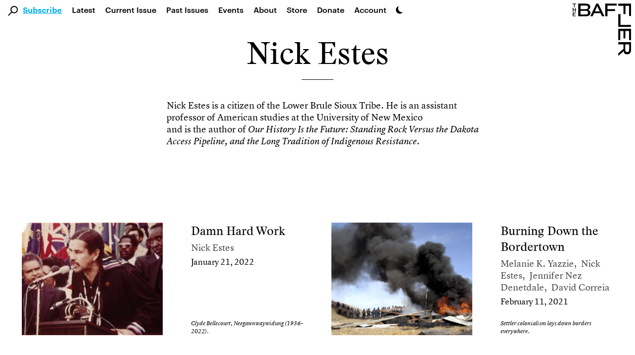

--- FILE ---
content_type: text/css; charset=UTF-8
request_url: https://thebaffler.com/wp-content/uploads/mc4wp-stylesheets/bundle.css?ver=1748542278
body_size: -166
content:
/* bundled styles */
/* form #25795 */
.mc4wp-form-25795 label, 
.mc4wp-form-25795 input, 
.mc4wp-form-25795 textarea, 
.mc4wp-form-25795 select, 
.mc4wp-form-25795 button {
	-webkit-box-sizing: border-box;
	-moz-box-sizing: border-box;
	box-sizing: border-box;
}

.mc4wp-form-25795 {
	display: block;
	width: 100%; max-width: 100% !important;
	background-repeat: repeat;
}

.mc4wp-form-25795 label {
	vertical-align: top;
	margin-bottom: 6px;
	width: 100%;
}

.mc4wp-form-25795 input[type='text'],
.mc4wp-form-25795 input[type='email'],
.mc4wp-form-25795 input[type='url'],
.mc4wp-form-25795 input[type='tel'],
.mc4wp-form-25795 input[type='number'],
.mc4wp-form-25795 input[type='date'],
.mc4wp-form-25795 select,
.mc4wp-form-25795 textarea {
	vertical-align: top;
	margin-bottom: 6px;
	padding: 6px 12px;
	width: 100%; max-width: 65%;
}

.mc4wp-form-25795 input[type='radio'],
.mc4wp-form-25795 input[type='checkbox'] {
	margin-right: 6px;
	display: inline-block
}

.mc4wp-form-25795 input[type='submit'],
.mc4wp-form-25795 input[type='button'],
.mc4wp-form-25795 input[type='reset'],
.mc4wp-form-25795 button {
	vertical-align: top;
	text-shadow: none;
	padding: 6px 12px;
	cursor: pointer;
	text-align: center;
	line-height: normal;
	display: inline-block;
	width: 100%; max-width: 65%;
	-webkit-appearance: none;
}

.mc4wp-form-25795 .mc4wp-success p{
	color: #00afec;
}.mc4wp-form-25795 .mc4wp-notice p{
	color: #bab013;
}.mc4wp-form-25795 .mc4wp-error p{
	color: #f01849;
}

/* form #25727 */
.mc4wp-form-25727 label, 
.mc4wp-form-25727 input, 
.mc4wp-form-25727 textarea, 
.mc4wp-form-25727 select, 
.mc4wp-form-25727 button {
	-webkit-box-sizing: border-box;
	-moz-box-sizing: border-box;
	box-sizing: border-box;
}

.mc4wp-form-25727 {
	display: block;
	padding: 3px;
	width: 100%; max-width: 100% !important;
	background-repeat: repeat;
}

.mc4wp-form-25727 label {
	vertical-align: top;
	margin-bottom: 6px;
	width: 100%;
}

.mc4wp-form-25727 input[type='text'],
.mc4wp-form-25727 input[type='email'],
.mc4wp-form-25727 input[type='url'],
.mc4wp-form-25727 input[type='tel'],
.mc4wp-form-25727 input[type='number'],
.mc4wp-form-25727 input[type='date'],
.mc4wp-form-25727 select,
.mc4wp-form-25727 textarea {
	vertical-align: top;
	margin-bottom: 6px;
	padding: 6px 12px;
	width: 100%; max-width: 65%;
}

.mc4wp-form-25727 input[type='radio'],
.mc4wp-form-25727 input[type='checkbox'] {
	margin-right: 6px;
	display: inline-block
}

.mc4wp-form-25727 input[type='submit'],
.mc4wp-form-25727 input[type='button'],
.mc4wp-form-25727 input[type='reset'],
.mc4wp-form-25727 button {
	vertical-align: top;
	text-shadow: none;
	padding: 6px 12px;
	cursor: pointer;
	text-align: center;
	line-height: normal;
	display: inline-block;
	width: 100%; max-width: 65%;
	-webkit-appearance: none;
}

.mc4wp-form-25727 .mc4wp-success p{
	color: #00afec;
}.mc4wp-form-25727 .mc4wp-notice p{
	color: #bab013;
}.mc4wp-form-25727 .mc4wp-error p{
	color: #f01849;
}

